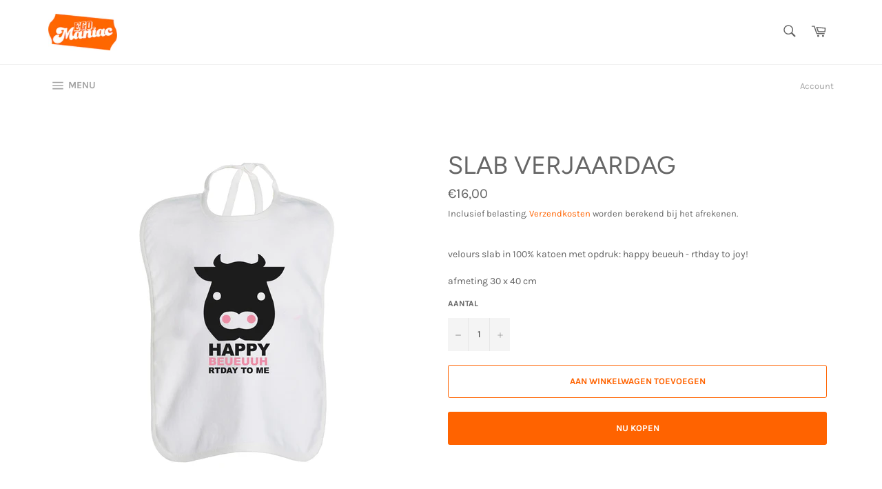

--- FILE ---
content_type: application/javascript; charset=utf-8
request_url: https://recommendations.loopclub.io/v2/storefront/template/?product_id=4778583261233&theme_id=79312158769&page=www.egomaniac.be%2Fproducts%2Fslab-4&r_type=product&r_id=4778583261233&page_type=product_page&currency=EUR&shop=egomaniaceu.myshopify.com&locale=nl&screen=desktop&qs=%7B%7D&cbt=true&cbs=true&callback=jsonp_callback_6046
body_size: 174
content:
jsonp_callback_6046({"visit_id":"1769408319-f00797b6-6353-4df8-b8d5-62d823045624","widgets":[],"product":{},"shop":{"id":12827,"domain":"www.egomaniac.be","name":"egomaniaceu.myshopify.com","currency":"EUR","currency_format":"€{{amount_with_comma_separator}}","css":"","show_compare_at":true,"enabled_presentment_currencies":["EUR"],"extra":{},"product_reviews_app":null,"swatch_app":null,"js":"","translations":{},"analytics_enabled":[],"pixel_enabled":false},"theme":{"css":""},"user_id":"1769408319-80ccb791-dae5-416b-9014-dae64dfacc91"});

--- FILE ---
content_type: text/javascript
request_url: https://www.egomaniac.be/cdn/shop/t/7/assets/buddha-crosssell-db.js?v=88513745682886773891592309043
body_size: 118
content:
buddhaCrosssell.alsoBoughtDb={0:["a3-verpakkingsdoos",1,49,28],1:["zwembroek-rood-jongen",0,49,28],2:["zwemslip-fluo-roze-meisje",29],3:["a5-lege-geschenkdoos",20,53],4:["washandje-1",58,54],5:["lichtroze-meisjeszwembroek",54,58,34],6:["5-marcellekes-gratis-tas",21,8,57,44],7:["grijze-trainingsbroek",25],8:["slaapzak",57,44,27,21],9:["zwembroek-oranje-jongen",11,36,38,10],10:["zwembroek-groen-jongens",11,9,36,38],11:["zwembroek-turkois-jongen",38,10,9,36],12:["babybadjas-met-doos",51],13:["hoodie-met-rits-adult-naam",15],14:["hoodie-authentic-kaki",26],15:["hoodie-met-rits-design",13],16:["hoodie-naam-kobalt",17],17:["kobalt-trainingsbroek",16],18:["mutsje",51],19:["gevulde-geboortebox",57,44,21,8],20:["jogging-the-o-o",53,3],21:["babypakje-met-voetjes",27,8,57,44],22:["doos-met-2-slabbetjes",45],23:["boxer-jongen",24],24:["slab",23,49],25:["hoodie-kids-met-rits-naam-roze",30,7],26:["hoodie-authentic-navy",14],27:["veiligheidsjasje",8,57,44,21],28:["draagtas",1,0,49],29:["hoodie-met-rits-navy-the-o-o",2],30:["hoodie-met-rits-grijs-naam",40,25],31:["hoodie-the-one-and-only-grijs",43,34,32],32:["mondmasker-met-medisch-certificaat",43,31,34],33:["badpak-kobalt",47,35,60],34:["junior-badjas",59,5,43,58],35:["uv-t-shirt-kobalt",33,60,47],36:["zwembroek-navy-jongen",11,9,38,50],37:["gps-love-kids",49],38:["bikini-combi-wit-roze",11,9,36,10],39:["navy-pyjama",43,49],40:["hoodie-met-rits-naam",30],41:["zwemslip-geel-meisje",42],42:["zwemslip-turkoise-meisje",41],43:["witte-pyjama",31,52,39,34],44:["poncho",8,57,58,21],45:["slip-meisje-1",61,22,46,44],46:["sweater-naam-grijs",44,61,45],47:["zwembroek-kobalt-jongen",35,33,60,48],48:["zwembroek-fluo-geel-jongen",47],49:["t-shirt-design",43,24,1,39],50:["the-one-and-only-t-shirt",36,52],51:["body-met-naam",53,12,55,18],52:["bikini-fluo-geel",43,50],53:["fopspeenhouder",20,51,3,55],54:["handdoek-50-x-100cm",58,5,61,11],55:["tetradoek-xxl",51,53],56:["baby-badjas",57,58,59],57:["babybadcape",58,21,8,44],58:["handdoek-70-x-140-cm",57,44,34,54],59:["badjas-adult",34,57,56,58],60:["badpak-fluo-oranje",33,47,35],61:["tattoo-naam-telefoonnummer",44,46,45,54]};